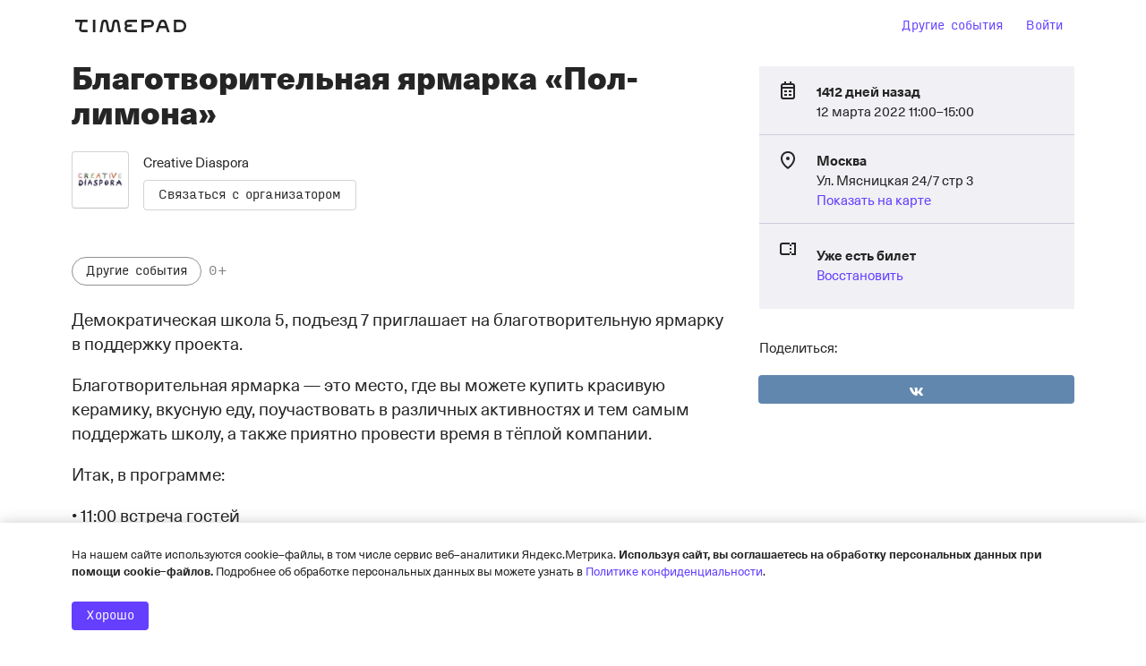

--- FILE ---
content_type: text/html; charset=utf-8
request_url: https://www.google.com/recaptcha/api2/anchor?ar=1&k=6LeM-FMiAAAAAKk4l9Zs5zINdGAKaIIMW85LWNRq&co=aHR0cHM6Ly9jcmVhdGl2ZWRpYXNwb3JhLnRpbWVwYWQucnU6NDQz&hl=ru&v=PoyoqOPhxBO7pBk68S4YbpHZ&size=normal&anchor-ms=20000&execute-ms=30000&cb=ogobd1osjfdt
body_size: 49311
content:
<!DOCTYPE HTML><html dir="ltr" lang="ru"><head><meta http-equiv="Content-Type" content="text/html; charset=UTF-8">
<meta http-equiv="X-UA-Compatible" content="IE=edge">
<title>reCAPTCHA</title>
<style type="text/css">
/* cyrillic-ext */
@font-face {
  font-family: 'Roboto';
  font-style: normal;
  font-weight: 400;
  font-stretch: 100%;
  src: url(//fonts.gstatic.com/s/roboto/v48/KFO7CnqEu92Fr1ME7kSn66aGLdTylUAMa3GUBHMdazTgWw.woff2) format('woff2');
  unicode-range: U+0460-052F, U+1C80-1C8A, U+20B4, U+2DE0-2DFF, U+A640-A69F, U+FE2E-FE2F;
}
/* cyrillic */
@font-face {
  font-family: 'Roboto';
  font-style: normal;
  font-weight: 400;
  font-stretch: 100%;
  src: url(//fonts.gstatic.com/s/roboto/v48/KFO7CnqEu92Fr1ME7kSn66aGLdTylUAMa3iUBHMdazTgWw.woff2) format('woff2');
  unicode-range: U+0301, U+0400-045F, U+0490-0491, U+04B0-04B1, U+2116;
}
/* greek-ext */
@font-face {
  font-family: 'Roboto';
  font-style: normal;
  font-weight: 400;
  font-stretch: 100%;
  src: url(//fonts.gstatic.com/s/roboto/v48/KFO7CnqEu92Fr1ME7kSn66aGLdTylUAMa3CUBHMdazTgWw.woff2) format('woff2');
  unicode-range: U+1F00-1FFF;
}
/* greek */
@font-face {
  font-family: 'Roboto';
  font-style: normal;
  font-weight: 400;
  font-stretch: 100%;
  src: url(//fonts.gstatic.com/s/roboto/v48/KFO7CnqEu92Fr1ME7kSn66aGLdTylUAMa3-UBHMdazTgWw.woff2) format('woff2');
  unicode-range: U+0370-0377, U+037A-037F, U+0384-038A, U+038C, U+038E-03A1, U+03A3-03FF;
}
/* math */
@font-face {
  font-family: 'Roboto';
  font-style: normal;
  font-weight: 400;
  font-stretch: 100%;
  src: url(//fonts.gstatic.com/s/roboto/v48/KFO7CnqEu92Fr1ME7kSn66aGLdTylUAMawCUBHMdazTgWw.woff2) format('woff2');
  unicode-range: U+0302-0303, U+0305, U+0307-0308, U+0310, U+0312, U+0315, U+031A, U+0326-0327, U+032C, U+032F-0330, U+0332-0333, U+0338, U+033A, U+0346, U+034D, U+0391-03A1, U+03A3-03A9, U+03B1-03C9, U+03D1, U+03D5-03D6, U+03F0-03F1, U+03F4-03F5, U+2016-2017, U+2034-2038, U+203C, U+2040, U+2043, U+2047, U+2050, U+2057, U+205F, U+2070-2071, U+2074-208E, U+2090-209C, U+20D0-20DC, U+20E1, U+20E5-20EF, U+2100-2112, U+2114-2115, U+2117-2121, U+2123-214F, U+2190, U+2192, U+2194-21AE, U+21B0-21E5, U+21F1-21F2, U+21F4-2211, U+2213-2214, U+2216-22FF, U+2308-230B, U+2310, U+2319, U+231C-2321, U+2336-237A, U+237C, U+2395, U+239B-23B7, U+23D0, U+23DC-23E1, U+2474-2475, U+25AF, U+25B3, U+25B7, U+25BD, U+25C1, U+25CA, U+25CC, U+25FB, U+266D-266F, U+27C0-27FF, U+2900-2AFF, U+2B0E-2B11, U+2B30-2B4C, U+2BFE, U+3030, U+FF5B, U+FF5D, U+1D400-1D7FF, U+1EE00-1EEFF;
}
/* symbols */
@font-face {
  font-family: 'Roboto';
  font-style: normal;
  font-weight: 400;
  font-stretch: 100%;
  src: url(//fonts.gstatic.com/s/roboto/v48/KFO7CnqEu92Fr1ME7kSn66aGLdTylUAMaxKUBHMdazTgWw.woff2) format('woff2');
  unicode-range: U+0001-000C, U+000E-001F, U+007F-009F, U+20DD-20E0, U+20E2-20E4, U+2150-218F, U+2190, U+2192, U+2194-2199, U+21AF, U+21E6-21F0, U+21F3, U+2218-2219, U+2299, U+22C4-22C6, U+2300-243F, U+2440-244A, U+2460-24FF, U+25A0-27BF, U+2800-28FF, U+2921-2922, U+2981, U+29BF, U+29EB, U+2B00-2BFF, U+4DC0-4DFF, U+FFF9-FFFB, U+10140-1018E, U+10190-1019C, U+101A0, U+101D0-101FD, U+102E0-102FB, U+10E60-10E7E, U+1D2C0-1D2D3, U+1D2E0-1D37F, U+1F000-1F0FF, U+1F100-1F1AD, U+1F1E6-1F1FF, U+1F30D-1F30F, U+1F315, U+1F31C, U+1F31E, U+1F320-1F32C, U+1F336, U+1F378, U+1F37D, U+1F382, U+1F393-1F39F, U+1F3A7-1F3A8, U+1F3AC-1F3AF, U+1F3C2, U+1F3C4-1F3C6, U+1F3CA-1F3CE, U+1F3D4-1F3E0, U+1F3ED, U+1F3F1-1F3F3, U+1F3F5-1F3F7, U+1F408, U+1F415, U+1F41F, U+1F426, U+1F43F, U+1F441-1F442, U+1F444, U+1F446-1F449, U+1F44C-1F44E, U+1F453, U+1F46A, U+1F47D, U+1F4A3, U+1F4B0, U+1F4B3, U+1F4B9, U+1F4BB, U+1F4BF, U+1F4C8-1F4CB, U+1F4D6, U+1F4DA, U+1F4DF, U+1F4E3-1F4E6, U+1F4EA-1F4ED, U+1F4F7, U+1F4F9-1F4FB, U+1F4FD-1F4FE, U+1F503, U+1F507-1F50B, U+1F50D, U+1F512-1F513, U+1F53E-1F54A, U+1F54F-1F5FA, U+1F610, U+1F650-1F67F, U+1F687, U+1F68D, U+1F691, U+1F694, U+1F698, U+1F6AD, U+1F6B2, U+1F6B9-1F6BA, U+1F6BC, U+1F6C6-1F6CF, U+1F6D3-1F6D7, U+1F6E0-1F6EA, U+1F6F0-1F6F3, U+1F6F7-1F6FC, U+1F700-1F7FF, U+1F800-1F80B, U+1F810-1F847, U+1F850-1F859, U+1F860-1F887, U+1F890-1F8AD, U+1F8B0-1F8BB, U+1F8C0-1F8C1, U+1F900-1F90B, U+1F93B, U+1F946, U+1F984, U+1F996, U+1F9E9, U+1FA00-1FA6F, U+1FA70-1FA7C, U+1FA80-1FA89, U+1FA8F-1FAC6, U+1FACE-1FADC, U+1FADF-1FAE9, U+1FAF0-1FAF8, U+1FB00-1FBFF;
}
/* vietnamese */
@font-face {
  font-family: 'Roboto';
  font-style: normal;
  font-weight: 400;
  font-stretch: 100%;
  src: url(//fonts.gstatic.com/s/roboto/v48/KFO7CnqEu92Fr1ME7kSn66aGLdTylUAMa3OUBHMdazTgWw.woff2) format('woff2');
  unicode-range: U+0102-0103, U+0110-0111, U+0128-0129, U+0168-0169, U+01A0-01A1, U+01AF-01B0, U+0300-0301, U+0303-0304, U+0308-0309, U+0323, U+0329, U+1EA0-1EF9, U+20AB;
}
/* latin-ext */
@font-face {
  font-family: 'Roboto';
  font-style: normal;
  font-weight: 400;
  font-stretch: 100%;
  src: url(//fonts.gstatic.com/s/roboto/v48/KFO7CnqEu92Fr1ME7kSn66aGLdTylUAMa3KUBHMdazTgWw.woff2) format('woff2');
  unicode-range: U+0100-02BA, U+02BD-02C5, U+02C7-02CC, U+02CE-02D7, U+02DD-02FF, U+0304, U+0308, U+0329, U+1D00-1DBF, U+1E00-1E9F, U+1EF2-1EFF, U+2020, U+20A0-20AB, U+20AD-20C0, U+2113, U+2C60-2C7F, U+A720-A7FF;
}
/* latin */
@font-face {
  font-family: 'Roboto';
  font-style: normal;
  font-weight: 400;
  font-stretch: 100%;
  src: url(//fonts.gstatic.com/s/roboto/v48/KFO7CnqEu92Fr1ME7kSn66aGLdTylUAMa3yUBHMdazQ.woff2) format('woff2');
  unicode-range: U+0000-00FF, U+0131, U+0152-0153, U+02BB-02BC, U+02C6, U+02DA, U+02DC, U+0304, U+0308, U+0329, U+2000-206F, U+20AC, U+2122, U+2191, U+2193, U+2212, U+2215, U+FEFF, U+FFFD;
}
/* cyrillic-ext */
@font-face {
  font-family: 'Roboto';
  font-style: normal;
  font-weight: 500;
  font-stretch: 100%;
  src: url(//fonts.gstatic.com/s/roboto/v48/KFO7CnqEu92Fr1ME7kSn66aGLdTylUAMa3GUBHMdazTgWw.woff2) format('woff2');
  unicode-range: U+0460-052F, U+1C80-1C8A, U+20B4, U+2DE0-2DFF, U+A640-A69F, U+FE2E-FE2F;
}
/* cyrillic */
@font-face {
  font-family: 'Roboto';
  font-style: normal;
  font-weight: 500;
  font-stretch: 100%;
  src: url(//fonts.gstatic.com/s/roboto/v48/KFO7CnqEu92Fr1ME7kSn66aGLdTylUAMa3iUBHMdazTgWw.woff2) format('woff2');
  unicode-range: U+0301, U+0400-045F, U+0490-0491, U+04B0-04B1, U+2116;
}
/* greek-ext */
@font-face {
  font-family: 'Roboto';
  font-style: normal;
  font-weight: 500;
  font-stretch: 100%;
  src: url(//fonts.gstatic.com/s/roboto/v48/KFO7CnqEu92Fr1ME7kSn66aGLdTylUAMa3CUBHMdazTgWw.woff2) format('woff2');
  unicode-range: U+1F00-1FFF;
}
/* greek */
@font-face {
  font-family: 'Roboto';
  font-style: normal;
  font-weight: 500;
  font-stretch: 100%;
  src: url(//fonts.gstatic.com/s/roboto/v48/KFO7CnqEu92Fr1ME7kSn66aGLdTylUAMa3-UBHMdazTgWw.woff2) format('woff2');
  unicode-range: U+0370-0377, U+037A-037F, U+0384-038A, U+038C, U+038E-03A1, U+03A3-03FF;
}
/* math */
@font-face {
  font-family: 'Roboto';
  font-style: normal;
  font-weight: 500;
  font-stretch: 100%;
  src: url(//fonts.gstatic.com/s/roboto/v48/KFO7CnqEu92Fr1ME7kSn66aGLdTylUAMawCUBHMdazTgWw.woff2) format('woff2');
  unicode-range: U+0302-0303, U+0305, U+0307-0308, U+0310, U+0312, U+0315, U+031A, U+0326-0327, U+032C, U+032F-0330, U+0332-0333, U+0338, U+033A, U+0346, U+034D, U+0391-03A1, U+03A3-03A9, U+03B1-03C9, U+03D1, U+03D5-03D6, U+03F0-03F1, U+03F4-03F5, U+2016-2017, U+2034-2038, U+203C, U+2040, U+2043, U+2047, U+2050, U+2057, U+205F, U+2070-2071, U+2074-208E, U+2090-209C, U+20D0-20DC, U+20E1, U+20E5-20EF, U+2100-2112, U+2114-2115, U+2117-2121, U+2123-214F, U+2190, U+2192, U+2194-21AE, U+21B0-21E5, U+21F1-21F2, U+21F4-2211, U+2213-2214, U+2216-22FF, U+2308-230B, U+2310, U+2319, U+231C-2321, U+2336-237A, U+237C, U+2395, U+239B-23B7, U+23D0, U+23DC-23E1, U+2474-2475, U+25AF, U+25B3, U+25B7, U+25BD, U+25C1, U+25CA, U+25CC, U+25FB, U+266D-266F, U+27C0-27FF, U+2900-2AFF, U+2B0E-2B11, U+2B30-2B4C, U+2BFE, U+3030, U+FF5B, U+FF5D, U+1D400-1D7FF, U+1EE00-1EEFF;
}
/* symbols */
@font-face {
  font-family: 'Roboto';
  font-style: normal;
  font-weight: 500;
  font-stretch: 100%;
  src: url(//fonts.gstatic.com/s/roboto/v48/KFO7CnqEu92Fr1ME7kSn66aGLdTylUAMaxKUBHMdazTgWw.woff2) format('woff2');
  unicode-range: U+0001-000C, U+000E-001F, U+007F-009F, U+20DD-20E0, U+20E2-20E4, U+2150-218F, U+2190, U+2192, U+2194-2199, U+21AF, U+21E6-21F0, U+21F3, U+2218-2219, U+2299, U+22C4-22C6, U+2300-243F, U+2440-244A, U+2460-24FF, U+25A0-27BF, U+2800-28FF, U+2921-2922, U+2981, U+29BF, U+29EB, U+2B00-2BFF, U+4DC0-4DFF, U+FFF9-FFFB, U+10140-1018E, U+10190-1019C, U+101A0, U+101D0-101FD, U+102E0-102FB, U+10E60-10E7E, U+1D2C0-1D2D3, U+1D2E0-1D37F, U+1F000-1F0FF, U+1F100-1F1AD, U+1F1E6-1F1FF, U+1F30D-1F30F, U+1F315, U+1F31C, U+1F31E, U+1F320-1F32C, U+1F336, U+1F378, U+1F37D, U+1F382, U+1F393-1F39F, U+1F3A7-1F3A8, U+1F3AC-1F3AF, U+1F3C2, U+1F3C4-1F3C6, U+1F3CA-1F3CE, U+1F3D4-1F3E0, U+1F3ED, U+1F3F1-1F3F3, U+1F3F5-1F3F7, U+1F408, U+1F415, U+1F41F, U+1F426, U+1F43F, U+1F441-1F442, U+1F444, U+1F446-1F449, U+1F44C-1F44E, U+1F453, U+1F46A, U+1F47D, U+1F4A3, U+1F4B0, U+1F4B3, U+1F4B9, U+1F4BB, U+1F4BF, U+1F4C8-1F4CB, U+1F4D6, U+1F4DA, U+1F4DF, U+1F4E3-1F4E6, U+1F4EA-1F4ED, U+1F4F7, U+1F4F9-1F4FB, U+1F4FD-1F4FE, U+1F503, U+1F507-1F50B, U+1F50D, U+1F512-1F513, U+1F53E-1F54A, U+1F54F-1F5FA, U+1F610, U+1F650-1F67F, U+1F687, U+1F68D, U+1F691, U+1F694, U+1F698, U+1F6AD, U+1F6B2, U+1F6B9-1F6BA, U+1F6BC, U+1F6C6-1F6CF, U+1F6D3-1F6D7, U+1F6E0-1F6EA, U+1F6F0-1F6F3, U+1F6F7-1F6FC, U+1F700-1F7FF, U+1F800-1F80B, U+1F810-1F847, U+1F850-1F859, U+1F860-1F887, U+1F890-1F8AD, U+1F8B0-1F8BB, U+1F8C0-1F8C1, U+1F900-1F90B, U+1F93B, U+1F946, U+1F984, U+1F996, U+1F9E9, U+1FA00-1FA6F, U+1FA70-1FA7C, U+1FA80-1FA89, U+1FA8F-1FAC6, U+1FACE-1FADC, U+1FADF-1FAE9, U+1FAF0-1FAF8, U+1FB00-1FBFF;
}
/* vietnamese */
@font-face {
  font-family: 'Roboto';
  font-style: normal;
  font-weight: 500;
  font-stretch: 100%;
  src: url(//fonts.gstatic.com/s/roboto/v48/KFO7CnqEu92Fr1ME7kSn66aGLdTylUAMa3OUBHMdazTgWw.woff2) format('woff2');
  unicode-range: U+0102-0103, U+0110-0111, U+0128-0129, U+0168-0169, U+01A0-01A1, U+01AF-01B0, U+0300-0301, U+0303-0304, U+0308-0309, U+0323, U+0329, U+1EA0-1EF9, U+20AB;
}
/* latin-ext */
@font-face {
  font-family: 'Roboto';
  font-style: normal;
  font-weight: 500;
  font-stretch: 100%;
  src: url(//fonts.gstatic.com/s/roboto/v48/KFO7CnqEu92Fr1ME7kSn66aGLdTylUAMa3KUBHMdazTgWw.woff2) format('woff2');
  unicode-range: U+0100-02BA, U+02BD-02C5, U+02C7-02CC, U+02CE-02D7, U+02DD-02FF, U+0304, U+0308, U+0329, U+1D00-1DBF, U+1E00-1E9F, U+1EF2-1EFF, U+2020, U+20A0-20AB, U+20AD-20C0, U+2113, U+2C60-2C7F, U+A720-A7FF;
}
/* latin */
@font-face {
  font-family: 'Roboto';
  font-style: normal;
  font-weight: 500;
  font-stretch: 100%;
  src: url(//fonts.gstatic.com/s/roboto/v48/KFO7CnqEu92Fr1ME7kSn66aGLdTylUAMa3yUBHMdazQ.woff2) format('woff2');
  unicode-range: U+0000-00FF, U+0131, U+0152-0153, U+02BB-02BC, U+02C6, U+02DA, U+02DC, U+0304, U+0308, U+0329, U+2000-206F, U+20AC, U+2122, U+2191, U+2193, U+2212, U+2215, U+FEFF, U+FFFD;
}
/* cyrillic-ext */
@font-face {
  font-family: 'Roboto';
  font-style: normal;
  font-weight: 900;
  font-stretch: 100%;
  src: url(//fonts.gstatic.com/s/roboto/v48/KFO7CnqEu92Fr1ME7kSn66aGLdTylUAMa3GUBHMdazTgWw.woff2) format('woff2');
  unicode-range: U+0460-052F, U+1C80-1C8A, U+20B4, U+2DE0-2DFF, U+A640-A69F, U+FE2E-FE2F;
}
/* cyrillic */
@font-face {
  font-family: 'Roboto';
  font-style: normal;
  font-weight: 900;
  font-stretch: 100%;
  src: url(//fonts.gstatic.com/s/roboto/v48/KFO7CnqEu92Fr1ME7kSn66aGLdTylUAMa3iUBHMdazTgWw.woff2) format('woff2');
  unicode-range: U+0301, U+0400-045F, U+0490-0491, U+04B0-04B1, U+2116;
}
/* greek-ext */
@font-face {
  font-family: 'Roboto';
  font-style: normal;
  font-weight: 900;
  font-stretch: 100%;
  src: url(//fonts.gstatic.com/s/roboto/v48/KFO7CnqEu92Fr1ME7kSn66aGLdTylUAMa3CUBHMdazTgWw.woff2) format('woff2');
  unicode-range: U+1F00-1FFF;
}
/* greek */
@font-face {
  font-family: 'Roboto';
  font-style: normal;
  font-weight: 900;
  font-stretch: 100%;
  src: url(//fonts.gstatic.com/s/roboto/v48/KFO7CnqEu92Fr1ME7kSn66aGLdTylUAMa3-UBHMdazTgWw.woff2) format('woff2');
  unicode-range: U+0370-0377, U+037A-037F, U+0384-038A, U+038C, U+038E-03A1, U+03A3-03FF;
}
/* math */
@font-face {
  font-family: 'Roboto';
  font-style: normal;
  font-weight: 900;
  font-stretch: 100%;
  src: url(//fonts.gstatic.com/s/roboto/v48/KFO7CnqEu92Fr1ME7kSn66aGLdTylUAMawCUBHMdazTgWw.woff2) format('woff2');
  unicode-range: U+0302-0303, U+0305, U+0307-0308, U+0310, U+0312, U+0315, U+031A, U+0326-0327, U+032C, U+032F-0330, U+0332-0333, U+0338, U+033A, U+0346, U+034D, U+0391-03A1, U+03A3-03A9, U+03B1-03C9, U+03D1, U+03D5-03D6, U+03F0-03F1, U+03F4-03F5, U+2016-2017, U+2034-2038, U+203C, U+2040, U+2043, U+2047, U+2050, U+2057, U+205F, U+2070-2071, U+2074-208E, U+2090-209C, U+20D0-20DC, U+20E1, U+20E5-20EF, U+2100-2112, U+2114-2115, U+2117-2121, U+2123-214F, U+2190, U+2192, U+2194-21AE, U+21B0-21E5, U+21F1-21F2, U+21F4-2211, U+2213-2214, U+2216-22FF, U+2308-230B, U+2310, U+2319, U+231C-2321, U+2336-237A, U+237C, U+2395, U+239B-23B7, U+23D0, U+23DC-23E1, U+2474-2475, U+25AF, U+25B3, U+25B7, U+25BD, U+25C1, U+25CA, U+25CC, U+25FB, U+266D-266F, U+27C0-27FF, U+2900-2AFF, U+2B0E-2B11, U+2B30-2B4C, U+2BFE, U+3030, U+FF5B, U+FF5D, U+1D400-1D7FF, U+1EE00-1EEFF;
}
/* symbols */
@font-face {
  font-family: 'Roboto';
  font-style: normal;
  font-weight: 900;
  font-stretch: 100%;
  src: url(//fonts.gstatic.com/s/roboto/v48/KFO7CnqEu92Fr1ME7kSn66aGLdTylUAMaxKUBHMdazTgWw.woff2) format('woff2');
  unicode-range: U+0001-000C, U+000E-001F, U+007F-009F, U+20DD-20E0, U+20E2-20E4, U+2150-218F, U+2190, U+2192, U+2194-2199, U+21AF, U+21E6-21F0, U+21F3, U+2218-2219, U+2299, U+22C4-22C6, U+2300-243F, U+2440-244A, U+2460-24FF, U+25A0-27BF, U+2800-28FF, U+2921-2922, U+2981, U+29BF, U+29EB, U+2B00-2BFF, U+4DC0-4DFF, U+FFF9-FFFB, U+10140-1018E, U+10190-1019C, U+101A0, U+101D0-101FD, U+102E0-102FB, U+10E60-10E7E, U+1D2C0-1D2D3, U+1D2E0-1D37F, U+1F000-1F0FF, U+1F100-1F1AD, U+1F1E6-1F1FF, U+1F30D-1F30F, U+1F315, U+1F31C, U+1F31E, U+1F320-1F32C, U+1F336, U+1F378, U+1F37D, U+1F382, U+1F393-1F39F, U+1F3A7-1F3A8, U+1F3AC-1F3AF, U+1F3C2, U+1F3C4-1F3C6, U+1F3CA-1F3CE, U+1F3D4-1F3E0, U+1F3ED, U+1F3F1-1F3F3, U+1F3F5-1F3F7, U+1F408, U+1F415, U+1F41F, U+1F426, U+1F43F, U+1F441-1F442, U+1F444, U+1F446-1F449, U+1F44C-1F44E, U+1F453, U+1F46A, U+1F47D, U+1F4A3, U+1F4B0, U+1F4B3, U+1F4B9, U+1F4BB, U+1F4BF, U+1F4C8-1F4CB, U+1F4D6, U+1F4DA, U+1F4DF, U+1F4E3-1F4E6, U+1F4EA-1F4ED, U+1F4F7, U+1F4F9-1F4FB, U+1F4FD-1F4FE, U+1F503, U+1F507-1F50B, U+1F50D, U+1F512-1F513, U+1F53E-1F54A, U+1F54F-1F5FA, U+1F610, U+1F650-1F67F, U+1F687, U+1F68D, U+1F691, U+1F694, U+1F698, U+1F6AD, U+1F6B2, U+1F6B9-1F6BA, U+1F6BC, U+1F6C6-1F6CF, U+1F6D3-1F6D7, U+1F6E0-1F6EA, U+1F6F0-1F6F3, U+1F6F7-1F6FC, U+1F700-1F7FF, U+1F800-1F80B, U+1F810-1F847, U+1F850-1F859, U+1F860-1F887, U+1F890-1F8AD, U+1F8B0-1F8BB, U+1F8C0-1F8C1, U+1F900-1F90B, U+1F93B, U+1F946, U+1F984, U+1F996, U+1F9E9, U+1FA00-1FA6F, U+1FA70-1FA7C, U+1FA80-1FA89, U+1FA8F-1FAC6, U+1FACE-1FADC, U+1FADF-1FAE9, U+1FAF0-1FAF8, U+1FB00-1FBFF;
}
/* vietnamese */
@font-face {
  font-family: 'Roboto';
  font-style: normal;
  font-weight: 900;
  font-stretch: 100%;
  src: url(//fonts.gstatic.com/s/roboto/v48/KFO7CnqEu92Fr1ME7kSn66aGLdTylUAMa3OUBHMdazTgWw.woff2) format('woff2');
  unicode-range: U+0102-0103, U+0110-0111, U+0128-0129, U+0168-0169, U+01A0-01A1, U+01AF-01B0, U+0300-0301, U+0303-0304, U+0308-0309, U+0323, U+0329, U+1EA0-1EF9, U+20AB;
}
/* latin-ext */
@font-face {
  font-family: 'Roboto';
  font-style: normal;
  font-weight: 900;
  font-stretch: 100%;
  src: url(//fonts.gstatic.com/s/roboto/v48/KFO7CnqEu92Fr1ME7kSn66aGLdTylUAMa3KUBHMdazTgWw.woff2) format('woff2');
  unicode-range: U+0100-02BA, U+02BD-02C5, U+02C7-02CC, U+02CE-02D7, U+02DD-02FF, U+0304, U+0308, U+0329, U+1D00-1DBF, U+1E00-1E9F, U+1EF2-1EFF, U+2020, U+20A0-20AB, U+20AD-20C0, U+2113, U+2C60-2C7F, U+A720-A7FF;
}
/* latin */
@font-face {
  font-family: 'Roboto';
  font-style: normal;
  font-weight: 900;
  font-stretch: 100%;
  src: url(//fonts.gstatic.com/s/roboto/v48/KFO7CnqEu92Fr1ME7kSn66aGLdTylUAMa3yUBHMdazQ.woff2) format('woff2');
  unicode-range: U+0000-00FF, U+0131, U+0152-0153, U+02BB-02BC, U+02C6, U+02DA, U+02DC, U+0304, U+0308, U+0329, U+2000-206F, U+20AC, U+2122, U+2191, U+2193, U+2212, U+2215, U+FEFF, U+FFFD;
}

</style>
<link rel="stylesheet" type="text/css" href="https://www.gstatic.com/recaptcha/releases/PoyoqOPhxBO7pBk68S4YbpHZ/styles__ltr.css">
<script nonce="b4Yjy3xTqxtewwvWEX2J7g" type="text/javascript">window['__recaptcha_api'] = 'https://www.google.com/recaptcha/api2/';</script>
<script type="text/javascript" src="https://www.gstatic.com/recaptcha/releases/PoyoqOPhxBO7pBk68S4YbpHZ/recaptcha__ru.js" nonce="b4Yjy3xTqxtewwvWEX2J7g">
      
    </script></head>
<body><div id="rc-anchor-alert" class="rc-anchor-alert"></div>
<input type="hidden" id="recaptcha-token" value="[base64]">
<script type="text/javascript" nonce="b4Yjy3xTqxtewwvWEX2J7g">
      recaptcha.anchor.Main.init("[\x22ainput\x22,[\x22bgdata\x22,\x22\x22,\[base64]/[base64]/MjU1Ong/[base64]/[base64]/[base64]/[base64]/[base64]/[base64]/[base64]/[base64]/[base64]/[base64]/[base64]/[base64]/[base64]/[base64]/[base64]\\u003d\x22,\[base64]\x22,\x22XsKew4oaw6fChcO0S8Ouwpd+OsKFKMKpeWBgw7HDrzzDtMK/wpbCp03Dvl/DmjALaActewAUR8KuwrZKwoFGIx8lw6TCrQZ7w63CiVp5wpAPLUjClUYDw63Cl8Kqw5VCD3fCsk/Ds8KNKsKDwrDDjEQvIMK2wp3DvMK1I0klwo3CoMOcZ8OVwo7DnB7DkF0wfMK4wrXDncOVYMKWwqRvw4UcAWXCtsKkAAx8KiLCp0TDnsKww4TCmcOtw57CmcOwZMKqwrvDphTDsx7Dm2IWwqrDscKtYMKrEcKeFVMdwrMEwoA6eATDqAl4w7rCmjfCl2RmwobDjS/DnUZUw4XDiGUOw4gBw67DrDDCoiQ/w7nCsnpjIWBtcWzDmCErKsOOTFXClMOKW8OcwrhEDcK9woLCjsOAw6TCuj/CnngdPCIaCHc/w6jDrDtbWAPCkWhUwpHCqMOiw6ZZA8O/wpnDjnwxDsKJDi3CnF3CoV49wqjCisK+PStHw5nDhxHChMONM8Kuw4oJwrUmw7wdX8O0HcK8w5rDlcKSCiB/w7zDnMKHw7QCa8Oqw5jCux3CiMOnw6QMw4LDrsKqwrPCtcKCw53DgMK7w65tw4zDv8OcRHgycMKCwqfDhMOQw4cVNhsJwrt2ekPCoSDDrMOsw4jCo8KTRcK7QjTDmmsjwp81w7RQwonCnSTDpsO1YS7DqX3DisKgwr/DgAjDkkvCkMOcwr9KEyTCqmM/wqZaw791w7FcJMOjDx1aw5vCuMKQw63ClSLCkgjCnV3ClW7CiyBhV8OzKUdCLcKSwr7DgRIrw7PCqi/Dq8KXJsKGFUXDmcKPw6LCpyvDghg+w5zCrwMRQ3JNwr9YI8OJBsK3w4rCjH7CjWHCj8KNWMKzFRpeQhwWw6/DgcKhw7LCrX1qWwTDrAg4AsO3TgF7WzPDl0zDswoSwqYbwpoxaMKJwpJ1w4Unwol+eMO+eXE9Ph/CoVzCpw8tVwMpQxLDgMKew4k7w6jDs8OQw5tOwqnCqsKZAjtmwqzCnRrCtXxWS8OJcsKtwqDCmsKAwo7CsMOjXVnDrMOjb0bDjCFSQGhwwqdXwqAkw6fCiMK0wrXCscKxwrEfTg/Do1kHw6LCksKjeQp4w5lVw7B3w6bCmsKvw5DDrcO+WTRXwrwOwo9caSvCp8K/w6YjwqZ4wr9aQQLDoMKXPjcoMyHCqMKXHcOMwrDDgMOTWsKmw4IfAsK+wqwYwr3CscK4Z1lfwq0ew59mwrEow4/DpsKQYsK4wpByRg7CpGM4w44LfUACwpF9w57DgMOPwrrDqsK0w4pVwrt3OU7Dg8KmwqHDs0fCsMOVPMKpw4/[base64]/[base64]/CjxTDk8K0czM4CcO8SSAWV8OOMTvDjCEEM8Kjw6DCtsK1KF3DqWTDsMOAw57CjcK2IsKNw4nCuSLCisKlw6U7w4ErDlHDpTIawp9kwptcOUtxwrvCl8KOGcOCdl/Dmkkmwp7Do8Oaw5rDh0Nfw4rDtsKNQMK1fRRANUPDr38EfMKvwrvDmlE4MlpURw3CiWjDmgYow7EzbHnCvCXCuHdfOsK/[base64]/DtTfDhRYBKMO3w7wOw6Acw6gaXcOBeB7Do8KYw7g8UcKtScKsJ2nDpMKyFzMcw6Ahw6XCsMK4SAzCuMOte8OHTcKLScOtXMKXJsOhwrjCszN1wr5QWsOSGcKRw697w5N6QcORb8KIQMOcH8Krw5ohDkvCuHfDoMOLwp/DhsOTJ8K5w7HDo8Klw65ZAsKfFMONw4YMwpksw652wqZawo3DhMOKw7PDuG1HbcKHDsKww4VhwqzCqMKSw4MzYg9nw5TDuHZ7KxTCok4gKMKqw44TwrHCqzhbwqDDuCvDucOewrbDo8OQw4/CkMOkwoRWZMKJOy3ChsOPGMOzWcKRwrodw6zDnS0QwqjCky8tw6zDhGgiYCXDvnLCh8KgwonDgMOzw55gEhZew7TCksKLZcKbw6hfwrnCvsOmw5zDs8KpPsOnw6HCjRo8w7cEUi8Uw74gccKEXTR5w7ovwq/CkmM+w7bCqcK3GCMKCR/DvgfCvMO/w7fDiMKBwpZFP0hkw4rDnAvChcKgdU5QwqPDh8KRw5MfHVo3wrvDiFnCm8ONwoguWMOpGMKOwqTCs2/Ds8OewqUAwpYlMsOdw4gOVcOJw5rCqcKew5fCul7Dg8KbwoVTwo8UwoBzWsOBw7tcwojCvCFWAx3DvsO/[base64]/CqMKlDcKcBxfDhHTCpcOhw60OJjLDkwfCrMO6w6fDnlIBYcODw58yw5ErwopTejFlGTgmw6/DtDEKLMKXwoBdwpwiwpzCtsKdw4vChCIqwo4hwpsnc25YwqMYwrhGwqzDjj0Ww6HCpsOGwqB/McOlG8OrwoA6wr/[base64]/[base64]/ClwvCnQEWYiUGw5F3w6jDnMKGwq0sTMOuB0l+NcO5GMKodsO6wopkwrVMR8OaGHJhwofCt8Kdwp/[base64]/Cm8Khw6MQw4rCucK0w73Ck8KZMVszwrbDgEF0e1rDvMK4NcODYcKfwqlLG8KxYMKjw7opKG18Ai9/woLDolPCkFYgNcOTRm/Do8KIBVLCjMKGLsOIw6N+AgXCpi5xahLDk2BMwqUswp7CpUpWw48WCsK6XncIN8OXwpQqwrxKdktgGsOJw70easKZQMKHXsOmRj7DoMK8w6x6w6rDm8KFw6/DtMOuVSHDgsKxJ8O/[base64]/CpR/DlCPDnAbDu3U4wrNXwoIbw53Dig7DkTfDs8OUcm7Cql/DpMKyPcKoJgRYO0XDi3sewpXCsMKmw4bClMOlwrbDjRHCjCjDolrDkjXDpsK4XsKBwpQjw618czkowozDjDAcw64sAAF6w7FhHcOXJAvCp3Jzwq0xVMKJKMKtwpgUw6HDucOWScO0N8OWMno1w5TDi8KDQ2h/XcKcwqclwqXDryXDjn/DvsODwoEyYBUjZGgQwqJSwoEWw4JBw5RqH1kXB1LCjyg9wqRHw5Rrw5DCicKEw6zDoy7DuMKnNCXCmz3Dn8KcwqxewqUqWwTCmMKzNwJbax9QNh/[base64]/Vlxuw5gLGsO4SMKnOAodOFZIw4DDnsKNU3TDhDgAbwDConszf8KxG8K7w79rRWlFw48ew7HCvh7CrMK0wohiM1fDgsOeD2jCkw0Ow6NaKgRpDhh/wq/DoMObw73DmsKPw6TDjELDhF1ERsOlwpxpQ8KOMEbDokB9wp/CvcKxwq7DtMO1w5/DqQHCvgfDlcOmwpUqwqLCn8O9QWRNMsKTw6/Dk1rDuxPCuDLDrMK+EhJgPhldXU1Zw545w6ZOwoHCp8KbwpN0w5TDnmrCs1XDiyU4PcK8TyZ9BcOUHMKSwo3DosK4KUhfw5rDnsKUwpJ1w4TDqsK/f0vDvsKcTTbDg3sdwoYKW8OzVkhBw5h6wpkCwqvDljDCiwB3w6zDuMKrw5dIR8KZwqXDmMKaw6bDuGLDsD9tF0jCvcK9V10twrxawo5vw47DphUCZsKWSnIAaVvDu8KYwrDDtXN/[base64]/DnwJ0L8OeKgFawrfCimzClcOpJsO+B8KqIsOhw7DDjcKtwqN/KzMrw5bDvcOuw6jCj8Kuw6kgQcKPVsOYwq9BwoLDnmbCpMKcw4XCi1XDrlVaLSLDn8Kpw7s1w6bDg0DCjMO1XcKFEcOlw67DgcOFwoQkwofCvTrDqMKYw7/ClDDCssOnLMORGcOtbDPCrcKOcMKqP2JMwqZPw7rDnwzDssOYw619wqcIQmpCw6HDucOvw5zDkMO5woTDqMKuw4QAwqt1FcKlSMOuw5PCvMK+w7rDjcK5wqQNw6TDoCpQZUx2dcOAw4Iaw7/CmFnDvjXDhcOdwqHDqA7CvMOiwptQw4zDo27DqWIGw75RQcO/[base64]/[base64]/N8OVw6HCv1jCvy0LwoAfFcKgw4fChMOYBisMaMKGw6DDvH0DAsO1w6XCugDDh8Oqw4sjZXVawp7CjXDCqMOWw6kmwojDnsKFwpfDjmZ9fnHDg8KWKcKFwrjDtsKgwqIUw4vCqsKsKmvDn8K1YzvCmcKURwrCoR/Dn8OXfjjCgTLDg8KPw7MhMcO1WcK6L8KtIAHDvcOPbMOzEsOqA8KbwonDlMK/eit2w4nCu8ObFVTChsOiHcKCDcKqwqp6wqlKXcKrw4vDj8OAYcORHQHCkmHCk8OowpMiwpxaw7Fbw7fCsRrDn0rChSTDszDCn8O2e8OYwo/CksOEwpvDq8Okw7bDrWwlFsOmYSzDhgAsw4HCn2NVwqRtPVjCig7CnHLCrMOIe8OAKMKaUcOlZTZ2LF0VwrxbOsK9wr7DuWUiw65fw4fDvMKMOcKDw5REwqzDuEzChmEVLxzCklDCjRxiw5Vow7gLemnChsKhw4/ChsKWwpQUw6rDtMKNw71Kwq9ffsOcNMKhJ8KnUcKtw7jCrsOywojDrMKTeB0OKhojwo/[base64]/Dr0DCoSgWw4l3wqTCocO2OEIPw5psIcKTwo7CjcKww5nCp8Ozw5HDmcORLsOywo82wrDCsmjDncOcMMO8DsK4ci7DpBZHw4EVKcOEwr/DuGNlwokgSsKFCTrDmcOlw4NMwqnCoTQEw6TCsnxxw5jDoRAgwqsbw6VMCG7CoMOiBcKrw6wEwrfCqcKAw6bChU3DqcK7a8Kdw4DDucKFRMOSwrbCrHXDqMOzEX/DjG4HdsOTw4nCuMK8D00mw5dmwo1xE2I4H8O8wqHDk8OcwoLCsgnDksOrwo8RZTDCpsK2OcKbwrrCiQ4pwozCscKvwpslDMOEwq5rUMKQIijCp8OoEB/Dp1HCiALDrifDlMOtw6A1wpLDgVpAABxtwq3DslDCpE1gO1JDP8OuecO1XHDDrsKcOlM2IDTDjn7Ci8OAw4oHwq3Dn8KRwqoaw5Mbw4/[base64]/DtkswP3Zdb8OLIUEjflDClE/CsBHCosKLw7XDr8KgQ8KZaCjDt8KlbmBuMMKhwpJPIBPDkUBiVsOhw7/CiMK7OMOewq7CiiTCpcOcw6YNwrrDoCvDksOSw7xMwqwHwrjDpcKsEcKsw459wo/DvFvDoDpIw47DnB/ClHXDp8KbLMOvccOVJH1nwodiwrIxwpjDnAhaTSJ3wrRnCMKyPEYuw7zCpiQoGS3CmsOCRsOZwrRHw77CqcOrVcOtwpPDuMKUQVLDqcKuQsK3w4nDmlJSwooRw5HDssKRQ1UWwrbDjjQWw4HDn3DDnlE/[base64]/CsMODfcO7w7Q6w5Vcw61Sw68vEcORXyE9wrVAw43CqcOdUXYpwp/[base64]/Cjj3DjMKmeBXDjTNtJiLDvMKZHholNljDmsONUEp+QcOHw6hqOcOpw7XCqDzDklFyw5U4PUtKwpkZHVPDh2LCpg7DgsOMw6bCshY2A3bCv3k5w6LCmMKGW0x/Nm3DkjondcKawpTCqADCgB7CjsOhwpLDtD/Cs1PCh8K1wqXDt8K5YcOhwodNM3UsdkPCq2LCkUZaw5PDpMOAQUY2T8ODwovClB7CgRRdw6/DgDZGYcODXVbChHPCl8KtNMKcDy3DmsO9VcKzO8KBw7TDuiI7KQjDq38VwoF8w4PDh8K8R8KbNcKwN8Ocw5DDtMOZwphew4IWw73DilTClT41aUxpw6pBw5jCiTFiVG4SCCNowokddGdLUsKEwpbCiz7DjSYlKsK/[base64]/CpsKGecOPw6bCj8KVB8OKwpkkw6M9ShkeUcO/F8KxwpdbwoA/wrpsSjZUAFrCmS3Dq8KRw5cpw4dWwqjDnlNnJnvCp1QCBcOoMgFza8KpO8KRw7nCmsO3wqXDrV0wFMOVwqXDh8OWTQLCjwMKwrDDmcOXEsKoI0ITw4HDp2USUCgdw5QVw4YzNMKEUMKcPhzCj8KZJUDClsOfBE/Ds8OyOBxSIBsEVsKmwroiTG50wo0jOjrCkX4XAB9Aa1MZVQLDicOpw7rCgsOvKsKiHGnDqGbDpcKlbMOiw7bDuBVfCxIiwp7DncOsDzbDuMKTwpYTccOgw5I3wrPCgw3CpsOZYj9tNBEkQ8KRXXQUw6PCvCbDrEXDnGbCssKQwp/DhmlQdjERw7DDpmRZwrxTw7kWMMKhTV/DncK7WcOXwqtxbsO+w6/CocKoQw/CtcKGwplhw4XCo8O5VwUrDMKdwq7DpMK9wpQjKU04KTRswprCqcKWwqDDmsKzcMO8DcOmwoHDncOncERCw7ZPw79gFXNOw7jDoh7CkRtqWcO/w5hUEm8wwqXCnMOORUTDuzVXT3lME8KBZsKFw7jDuMO1w7dDLMOmwqzCkcOPwpocdEwBWcOow7tnXsOxHDfCpGDDoXEPKsOLw67DrA0BZXxbwr/DhkhTwrjDoklucUU7ccOTfwhgwq/[base64]/CsQnDnSNgw6Ygw5bDqMKTw5haCFBzOsKSBcKnKMOawpxbw6LCmMKAw5EcFQYcEsKiGwgNM0g8wobCiGzCtDcXch88w4rCnjhaw5jCvHdOw5fDhSfDsMKVJsK/[base64]/DoMObwrPDvD5dwr/Dt8K7IMOWwqsbwqXDum/[base64]/cMOtwpogwpcUW8O9wrpawqnDhcObJ8K0wolGwrpBPMK8PsOGwq8aD8KJeMONwptUwpsReRd9YGUuWsKkwq3Dt3PCsmAPUnzDpcKHwrXDlMOPwrfDgsKkAwgLw6o1IMOwCXvDgcKzwoViw7PCocKjJMOUwozCplYfwr/CjcOrw406A011w5fDqcOnI156REHDusO3wrrCkD1ENcKxwpHDp8OLwo7CtsKiGxzDt2zDsMOmT8OCwr1pKm4vYQfDrmF+wq3Ci0J+bsOrwpXCicOWci49wqk6wqPDpiTDuksCwp8vbMOtAjR9w6HDul/Csx1uWlzDmU90CMK3b8O7w5jCihAJw7hYV8OGw43DjsK8JcK5w5vDsMKcw5sVw5IYT8KlwoHDucOYGAM5P8O+asOfIsO9wqRFAXlHw4pmw5YtUgcCMyzCqkR8LcK4aX8nZkM5wo54CsKSw57Cs8OrBjxfw7hnKsO6GsO0w7UNYF/ChDAuIsKQdm3CqMOKBsORwqZjCcKSw53DrD4Ww58/[base64]/Dn1wsw5owWRHDi8OnwqdkdnpqwogEw4fDl8KLPsKEGSQCc2HDgcKUSsO9dcOAcHMlFE7DtMKIRMOuw4HDshLDlX9vRHrDthlJYmk7w4DDkz/DkCbDnVvCiMOAw47Dl8O0NMOVD8OYw5VBb3BwfMK3w7TCg8OwSsOhDw97DsO7wqxJw7/Ct2AdwqLDucO/w6cMwrlBwoTCkiDDmGrDgW7ClcKsVcKKXDdOwq/[base64]/f1ETBSUFw4sowofDlzYfccKsahwhw4HCh8OoWsKIPDvChMKIAMKWwpjCtcOCLikDcHMtw4vDvj4zwojCocOxwoXDhMObES/[base64]/DvMKlwobCogHCl8OdwrTCmUfCtRHCsmwWR8ORNG0IHl7DiiJbd2gJwrvCoMKkK3lsVzLCrcOdwopwKgQldVbCmcOkwoXDj8KJw5TCsQjDusOUw77Cm05aw5zDn8OlwoLCq8K/S2PDqsKxwqxWwrgawrTDmMODw59Nw7VcbwFID8OeAWvDghjCgcOeccOIaMKVw4jDlcK/D8Krw7EfHMOOKB/CpgcMwpEXXsK3AcKadRVEw5YSJsOzIn7DtMOWDBjDk8O8FsOdCzfCoUBPATvCsUbCuz5sGMOqY0VDw57DtyHCqMOiwrIsw7ZhwpPDpsOHw5pQQDnDqMODwobDpkHDs8OwUsKvw7fDiUTCvFrDs8Oiw5DDrmMUQsKEKjnDvh3DisOUwofDoCozKlPClkDCr8OFTMOlwr/DugrCqinCqCxjw7jCjcKebFrCi2QyTDnDpsOdC8KJBE7CvjTDiMKwAMK1Q8OBwo/[base64]/[base64]/cMO3HE0iwoTDsMKAwpnDusK3woEmw4zDqsOsOcKWw43ChMOAdiUKw4XDm2zCuTHCjX/[base64]/DtsKHEcKvwo0IbsKRw6IdwpdLUcKYfMODaXHDu3DDtmPDjsKwdsO8w7tBIcKuwrQFb8OedMOKRxfCjcOKJwfDnArDv8ODHiPCpjw3wrMiw5bDn8KOCgzDp8Kgw4Zdw7bCg1HDnDbDhcKOegMxccKDc8KswoPDnMKURsOIUWtLAnhPwp/[base64]/DmMK1JTjCrGMXL8KewpbDjcOFaRLDkF3Cm8O4acOeAGHDj8KfMMOfw4XDpxRRw63ClcOFYMOTfsOJwr/Cngd1RBHDuQ3CsA9fw6sEw4vClMKUAMKpS8K7woBWCnRswonChMKVw6DDusOHw7cmPjR9AcOtB8OLwrxfXxJzw6tbw5XDmcOOw7IKw4PDriNcw4/[base64]/CklDCvcOpwq3Dl1zDo1PDlDnDv8OrOW3Dhy7CikvDmhliwq9UwpV1wpjDtA0XwoDCnXdRwrHDlUjCjA3CtAvDuMK7w4oewrvDtcOSPE/CglLCh0RhIl/[base64]/ChMKUdnsqw4UWw7zDv8KCbsKowo06wpDDvcK+w6YqSwPDicKoKMOZPMOLQGZ1w7pzbFM7wrvDmcK5w7pGRsKkCsOHK8Kyw6PDpnXCiw9Lw5LDqMOQw6DDiCPCpHEwwpYuWmLCuh5RRsONw6ZRw67DmsOAWkxHWsO7BcOzwrTDp8K+w5TCqcO8AgjDpcOlQsKhw6vDth/ChsKuG0sJwpoawpPCusKHw48qUMK6eQvCl8Kgw6zCkQbDmsOESMKSwqhxIUYqNSJna2JZwrnDpsOvdHxTw5XDkxgBwpxUaMKuw6vCgcKcw4DCvUYaIisCbRd7GG9xw5rDp30oC8Kaw7czw5jDnAxWUcOcKsK/fcKbw7LCrMO/ATxRfj/ChGERbsKODm3Cvn0SwqbDtcKGUsKGw5bCsljDvsOsw7RKwqxKFsK8wqXDk8KYw6how4PDrsOAwo7DrQ3CpBTCnkPCpMK/w7TDuRjCocO3wqjDjMK6B0YSw6JJwqNkTcOANFHDpcK+JyDCt8ONAVbCtSDDvMK/JsOsS3ApwrbDqXQww65Yw6EvwrTCrTDDsMOuEMK/[base64]/[base64]/CoAonfUEvwqrDjsO5wprCgkXDsyIeKcKcBA8SwrjDngdWwrDDkg3Ds0xvwovCjhwTGAnDoERpwpvDpk/CvcKCwq4MfsKVwqpECSjDjRbCvlpVEsOvw5MsbcKqDTAtbxUjD0vCqWweEsOOP8OPwrEDCGEgwqMcwq/DpkpKEMKTVMKARGzDtGtxVMOnw7nCosO+LMOlw5xcw5rDjSBMIl41CcOnEF3CocOXw5M/JsOZwp92GX4iw5/DpcOZwo/DscKfIMKOw4AwWcKZwqLDhh3Cl8KODMKtw6Etw7rDuCclaBDClcKwPnNAM8OlAz1GPhHDuz7DrcO5w7/DhhYOHxMwcwrCkcOAXMKMWStxwrtUNsKDw5lzCcO4O8OiwoNkOEdiwq7DssOpaBXDisK+w713w6rDucKZw4TDnxbDvcOyw7dtb8KnWBjDrsOvw7/Dl0dcHcOIw59awpPDmDMow7/DisKCw4vDhsK2w6MYwp/[base64]/[base64]/DmsOqw6wAw7fDlcKXwrcjw68kwpPDqyLDlGnClMKbIsKKJhLDjMK4VkvCvMK5O8OTw4sew719cW0bw6N9JgjCm8Kew5fDhFsDwoIBdMKeE8OhOcKSwrMfFFxfw5bDocKoGcKUw5HCrsOfYWN2T8Kfw7jDscK/w7LCmsK6P13ClMObw5PDvEPDnQvDnAg9exXDgMOSwqw0GMO/w5ZFKMODaMOnw4EdUEfCqRnDiWrDqXnDj8OwWA/DtiJyw5TDomrCrsKILFEew5DCpMO2wr96w41vV21pUUQsEMOJwrxiwqw6wqnDu3RKwrMBwq46w5sgwp3CicOmC8OKGm9jK8KnwoFxN8OEw6rDqcKvw5pfCcObw7ZzDgJYVcK/aUbCpsKowpdrw5p/w6HDosOoG8K2blnDr8OwwrY9PMK8aDhHNsKjXgEgJ0ldXMOIdF7CsDLCnhtXMELDqUoLwqlfwqAGw5TCrcKFw7fCu8K4TsKpL0nDlwnDslkINsKBTsKLFjQcw47CvTNUV8KQw5NrwpAHwoFlwpIIw6HDm8Ojf8KzdcOWcHM/wohow59zw5jDpHcpN1LDtnt/[base64]/Cq8KsXMKdf8OOw6k0NijCm8KVNwDDosKjJW9hQ8Kuw5PDmzLDiMK+w4/CsnrCvjw6worDqMKyVsOHw7fCnsKjwqrCo0HCnVENe8KBTG/[base64]/Cr8OGLcKGw4fCpMOWw7VnewcoRsO/XMOnbCcNwpEEL8K2wqjDvT81BB/Cu8KCwqtTGMKRUHrDqcK+PEZ6wrJWw4TDo0TCl3VNCBXCkMKjI8KGwpYeWldbISt9acKuw7oIPsOTacOaXAZkwq3DncKjwpFbKkbDr0zCkcOwaWJ0esKzSgPCp1PCm19ad2Q5w5DCocKNwofCvV7Cp8OYwoRsfsKmwrjCjhvCg8OObMKvw7k0IMOGwq/DnVjDgwzCt8Kdw63CmR/CssOtcMOIw7jCmUwXGMK2wpNybMOEVgxhQMOyw5Z2wrlYw4nCkWQOwoTDsS4aX3c4KsKeADAVTFTDoFdJUAkMCw4WNT/Dt2/Dqh/Cmm3Ch8KcA0XDrTvCtC5Hw4vCjlo/wrcqwp/DoHfDnAxVfl3Du2gWworCmX3DgcOuXVjDj1Icwp56P2rCnsKQw5QOw77CiARzDCcTw5oRDsOPQl/CpMOTw5QPWsKmQMK3w7UIwptswod9w7jCn8KIUDzCvSPCvMOlU8KTw4MVw6TCuMODw7PDgCrCq0XDiBM4MMKEwpgQwqw2wpxyUMOCR8Omwr/Dk8OfUQ7Dk33DhsOlw4bChnzCrMKcwqRzwq8bwo8mwoBCXcOZXCjChMO3OFQMFMOmw7BIfXUGw60Ww7bDsU9LVsO5wowlw4drFsOOQsKSwpTDncKlbXjCuCXChH/DmsO6K8Owwp4ETnrCrB/DvsOwwrzCrcOLw4TCuHDCiMOmwoHDl8KJwoLDrsO6A8Kndk8dGhbCh8O6wpTDlTJAAxJ2ScOCOUcgwpfChWHDg8Oiwr7CtMO/[base64]/[base64]/w7tSw4jDoMKUwoFTwqwZJgVXIMOSwrRkwotEG07CicKJP0chw7QOVXnCpcOcwpZpRMKawpXDtnE/wrtAw4LCpGvDtktNw4PDrx0fHWB3XmtMecOQwqUAwo9sbsOkwpxxwrJCUSvCpMKKw6IYw5JKBcOWw7nDvj9SwqDCp1rCnTh/[base64]/w6/DjsO3b8Kgw5lQQ1hXUMOxwqYjHMOiwqvDhcOsKsKyJSpxw7XDgG3Do8K4OQjDscOZC1Ivw7vDpE/DiG/[base64]/w67DsCTCnhdzwox6SnDDmkNpWlLCpsKPw7oGw5MAJ8ONUMKEwpDChMKSLkLCucOzUcOxRHcjOsONOC44RMOvw7AwwobDphjDiEDDpC8wbkYgdcOSwrLDtcKxOG3Di8KkPcOEG8O5w7/DgBIyMihkw4nDrcOnwqN6wq7DqH7CuybDlH8vw7PCl0/DpEfCnVsUw5UNAHxbwqLDphHCucOLw7bCvjXDhMOkX8OiAMKYw6EYO08iw79hwpgXZyvDoFnCo1DDtDHCnCLCjsKQMcOKw7cpwo3DjVjDiMOhwqoowq7CvcOiSmQVF8OXbsKowqEvwpYfw7AyP2fDpz/[base64]/DnsK8woXDl8KxfTPDusOhw6YTJMKFw5zDs8OAw6fCicKpKcOPwr1xwrAjwrvDiMO1wo3DtsKtw7DDtcKKw4nDglxGEkHClMOOVcOwLGc3w5Few7vDhcOKw6PDhWzDgcKEwofDglhuK1xSGHjDohDDi8OIw58/wrkTJ8OOw5bCp8KFwpgqw5V5w6giwoBCwqBOL8O2J8K1LcOdC8KHw5oED8OEcsO3wrnCiw7CvsOSSV7CsMOtwp1Nw5x7U2tMSzXDrD1Nwp/ChcOkY2U0wonCnw3Dsgk7ScKhYWxkZGA+NsKXe1NUCMOVNsO/[base64]/w7YeS8KhwogFa8KCw5I8KErCoWbDiTJfwp/Dm8KIw6gOw5lebSvDqsOEwpvDnSYtw47CunjDmMOIDnpHw4FXAMOTw5dfIcOgS8KLYcKPwrfChcKnwpNKFMKRw7UpKwjCiS4jEGnDoyl2eMKdMMOmOjMbw4dbwq3DgMOcS8O7w7jDksOPVMOBWcOyfMK7wozCi3bDgAtedCsFwr3CscKdE8Knw4zCj8KhE2o/ZgB4NsOsZW7DtMOIM1jCl2IJYMKmwrnCu8Odw4ZhIsK/V8Kdwo1Nw5M8fRnCo8Opw5LCssKPcDAYw5kLw4XCl8K4Z8K8HcOFXsKLMMK/[base64]/XcKhWD1aLzA7wrY8wqQNw7VGw6/DhyHCvcOMw4B3wqRrC8OQNQDDrxZSwrrDnMO3wpLCjjfChlscLMKGdcKadMOBdsOCIxTDnVQYA25tc2rDlEhTwrbCtsK3c8KDw7FTV8KCJMO+UcK8UVh1XjReLzTDrntSwrF5w7/DhgV0dsOyw4jDu8OXK8Osw5JSWmIKOcK+wo7CkgnCqijCksK1V2Ngw7kLwohyKsKXeBjDlcOWw5rDhXbCsn4kwpTDoAPDt3nChDEfw6zDgcOcwqJbw64pI8OVBV7DrcOdO8OnwpTCtA4gwrDCvcKHUBNBeMO/BjsVFcO6OGDDmcK2wobDgmlMbh9ew4rCn8O0w4RFwpvDu37CqQVww7TCpClOwosGVRg0b0XCr8KHw5DCtsKTw7swBHPDsytKwrdkNsKMS8KVwovCjCwlKjvCs0LCr3ZOw4oyw63DkwB7fEBMNMKVw7Yfw6VQwpc8w7zDlS/CpQ/CpsKUwpzDtxQCMsKTwp/DogwjdcOVw6HDr8KZw73DjWXCulRZWMO+VcK6OsKNw6nCj8KCDSQowrTCkcOqY2c3acKyKDfCuFsGwp1Ue3pATcOFcWnDnEXClsOICMOqXwjCgVsvasOtb8KOw4rCuwJreMOEwo/Cq8K/w4nDgzpDw49TMMOOw5saAXzCoRhdBUlKw6cPwoY1fsOROBNbb8KTN1LDp24XXMOAw6Mgw7DCucO5S8KNwrPDmMKkw61mEBvCvMOBwrbCoGTDoW8WwoFLw683w4PCk3/ClMOOQMK+wqglScKEMMKbw7R/JcOdwrBdw47DucO6w6XCnwDDulJnScO6wqUUIxTCtMK1KMKsUsOoCSofBQzCqMKoDBg9PcOxSMOTw4xBMmDDrmQSFzFXwoVcw4cMWcK7TMOtw7bDrTrCiVpsfGvDpTLCvsKrP8KsewwWwpc+USXDhhJBwqYqw4HDh8K0KgjCmR/[base64]/DuC9/[base64]/DoinCt1XCgUlSK23DkcOwwptfYsKiEi/DvsK/[base64]/[base64]/DjnXCoU1QwrQ7KsKCYcKpwqRkDBE6bsOqw6RmAMKjKC7DnQ/CuTkqHmw4P8KQw7xmcsKCwqANwptsw77ChFxXwoJdchnDl8OjWsOXAETDnQ9PIGbDrGnCisOIV8OSPRohT2jDp8Oaw5DDpznCoGUqwobCoAnCqsK/w5DDqMOgR8OUw6bDuMKETVE/L8KvwoHDoV9iwqjDh2XDk8OiM0LDrQ5LS0Rrw7bCm3nDk8Kiwo7DjD1Tw5ALwohEwpNgLxzDqAPCnMKhw4XDmMKHeMKIenpeRD7DqsKDPyTDsgpTwovCtXt6w5YtElloQXdJwr/Cp8OVJjYgw5PCok5KwpQjwpDCiMO7VRDDlMKuwrHCpkLDtgViw6fCk8OACsKiwrHCucOTw4pAwr5jMcKDJcKaJMOtwqfCosK3w7XCnFHDuBLDvsOkFMOlw6vCpsKfcsOhwqMiHjfCmRbCmzp8wp/CgzstwrzDu8OPOsOyesOgNyXDhUfCkcOgN8Oewo5rw4zCjMKVwonDiBo4AsOuEVLCmirCilDCm3PDp3ElwrJDGsKxw6HDlMKywqdrW0nCvXNZNF7DgMO/fcKfXRhAw48qcMOldcOWw4rCnsOrVyHDpcKJwrLDm25Jwq7Cp8OmMsOMQ8ODBRzCl8OydcOuQAoEw70XwrTCiMOZB8OrEMO4wqzCjQ3ClFcMw5jDnRvDtDlswqnCpghQw7daRkAkw7kAw4VIAVvDnQTCucK7w5/Ci2TCusO7JsOrB2lpOcKjBMOzwpnDg23Cg8OpGMKmBTzCmsOlwoDDrsKoPwDCjcOqY8KqwrxZworDisODwofCucOqZxzCuXTCsMKAw6Mdw5bCkMKsITwTUCl2wq3Cv256NGrCrFxswonDhcKww64/JcOrw55Ewrp+woE+EHXDk8KwwrhQLMOXwooiXsKvwqdhwpPCqiVnO8OawprChsOKwoBbwr/DvADDk3gAVxM3RhTDl8Kkw45LT00Aw7LCjsK9w6vCvEvCusO6UEEUwprDuH8ONMK8wr3Du8OuacOaWMOFworDlwhZA1vDoDTDisO/wp3DuVrCqsOPDCfCvMKQw404ey7CjmXDiwDDp2zCj3I3w6PDvXVZSBs3SMKJZDEzfh7CqcKiQHIIb8ONOMK0wqQkw4ZMVcOBRi0pwqXCncKtKFTDm8KuKsKsw4YMwqJ2XD1BwobCmD7DkDxaw49zw6kzKMOewoVgNzbDmsK3YU4Uw77DmcKCw5/DrMONwqzDvlXDhE/CuFHDkTDDvMKFWmnCnyQZLsKKw7NEw57Chl3DqMOeAlrDg2nDq8OQScOzJsKrwpPClnwCw48lwrcwCMK3w5B3w7TDoC/DoMKdDHHClAp1bMOIIifDiQ4xRUV9fcOuwrnCqMOKwoBODkrDgcKxUQ4Xw7sCHgfDsnzCoMOMc8K/b8KyWcKgw63DiBHCqHvDosKIw497wotxKsKhw7vCsy/CnxXDoHvCuxLDuTLCtBnDqjMoAWnDnSVYYxBDIcKPazXDg8KJwpzDgsKFwpJow7k0w73DsRbDm2hfdsOUIztvKSPCqsOOVgXDiMOpw67DkTxefFDCjMKBw6B8X8Knw4MlwodoecOfeSx4OMOfw7g2cWYmw64rR8Ohw7Yiwo1/UMKvRiTCisOPw6Egw5zCi8ONAMK0w65mRsKWb3vCoH/[base64]/CsKPdMOtcMKBw4vDpcO5wofCiVoew7EMA3FBADAyBsKeQcKoM8KxdMOPcioBwrsCwrHCusKDAcOBUcONw5lqIsOPwqcNwpTCmsOYwpB8w6E7wq7DqDMEaiPDocOFf8K3wpvDv8KnMsKkWsOuD0TDo8KfwqTCjwtUwp/DrsKvF8Kfw5Z0JMOIw47DvgBfM1Mxw7MkCULDm08mw5bClcK4wrkRwpnDvsO2wrvCjsOBKj/CgkXCoiHDvsO5w7J4dMOHQcK5wro6Jk3CujTCqzhnw6N+FT3Cs8Kcw6rDjUwFVytiwrplwq0lw5peJ2zDpHvDukVhwrN7w705w6h/w4/DmlrCjMK8wqTDusKqbic3w5/DgAbDmMKPwr7ClGbCr1Z2TU1mw4rDnhTDnBVQEMOSfMOUw6UuBMOmw4jCqMOvD8OENk8gNhogFMKFdcKPwqx7NVjCl8OfwosXJCUvw5E0CibCtE/DhFk3w6nDpMKdVgnDkyIjd8K3IMObw53DtVZkw79Ewp7ClD0/EMO4wpDCj8OTw43DjcK7wrBPZsK/wpkdworDiQMkdEI4VsKpwpbDrcOrwrPCncOXBkABfHcfCMKEwqZMw6VJwqrDkMOZw4PCp2Epw5JNwrrDvMOewo/[base64]/Dg0V+w4bDo3cxw7tbw4LCs8O5MAPCvMO8w4dJwrPDnDYfe07DiWXDncO2wqjCo8KVHsOpw7w1OsKfwrHCtcKrGQ3DtmDDrl92wqvCgD/ClMKfWS9/FBzCv8OyRsKURCrCpHHCnsOLwpUkwp/CjTDDqzdew6HDuVfCkzfDmcOuS8KQwo3CgHwWInbDtWkeC8OeQMOIbXUDL0HDvnQzbGTCjQFkw5BjwozCj8OWc8Oxw5rCq8O/wprCmlp6KcOsaDfCshwfw6PCnMKkXmEEIsKpwoUnwqoGIjTDjMKRC8K/[base64]/DsgopGGByJ3Y7woIow5bComzChMOKwrHCv3M+wobCv10nw7vCnA0DDQXCu07DncKww5s3w4DCqMOFw4/DoMKMw7RIeS0/DMKkF0Maw77CssOJM8OJCsO0OMKGw6nCqHUje8OFLcO2wrc6w6XDoivDtSLDtcK5w6PCpkdEJ8KvSlt8AQPClMOVwpUjw7vCrcKFGXnCqg8dF8Oww5oDw6UXwoI+wpHCu8K2K1DCoMKIwp7CtAnCpsKpWMO0wpxtw7vColfCjcKQDMK5XUp/PMK3wqXDoW5rb8K4b8OLwoR2bcO6OwodI8OsLMO5w4/Dhn1gH1gCw5nDr8Knc37CnMKTw7HDmgDCpFzDrRbCsDASwq/CtcKOw4XDgHQPDnIKwot1ZsKNw6UWwpjDkQvDox3DjkFBbQTCtsO1w4vDvsKwYi3Dm0/[base64]/UAxFw6Ifa0g9RQXDjHrCn8O+RsKZIcOTw501WcOvT8OKw5cAwprCksK2w6zDkg3DqsOFUcKkeClPZxvCoMOvHsOOw6jDocKwwpBuw53Dtw8xK0LCgwpGfEACGmECw7wXD8O4wptOIwbCkj3DjcOaw5d5w6RwJMKjZErCqSc/csK8XBFbw5jCh8OfcMKyd35ew5JQBSzCrMOral/DuzRRw6/Cg8K/w4V5w7jDjsOHD8OySG7CunPCisOrwqjCg2RAw5/DnsOHw5jCkRQMw68Jw7ENZsOjJsKqwrvCo3Flwo8gw6jDiikpwp7DlMKKRTbDgMOWOcOHChYSA17CkTE4wrvDscO7CsO2wobCisOeJjMIw5dPwp1LQMO/IcOzLixAeMOZSGptw5c3P8K5w4nDiA5LTsKwbMKUCsKSw44+wpoaw5bDh8OUw5jCuXYUajbDrMOqw682w6gmHyfDiRvDvMOWDiTDusKYwonCqMKVw7DDqxgSU3QXw7Vbw6/DncO4wo1WDcO+wpTCnRhxwpvDiEDDsjbCjsKtw7kJw6svWXorwrN1HsOMwocKJSbCnQ/CrTdaw49Qw5RuOkjCpBjDssKvw4NDB8Ocw6zCicO/[base64]/DusO0wq7DpkTCq8K/b0Q/[base64]/Cg8KxwrgUw5vDqEwrwq3DlQnCmTBMw6M/MsKIRAPCgcOnwoPDh8OddsOea8KQEUg7w5d9wrgjVcOTw5/DrXTDpGJ7AcKILMKfwq7CscKiwqbCtcOjwpHCnsK6dcOsEgQsNcKcA2rCjcOqw4kAIx4ZAlPDqsKSw4LDgRVuw7USwqwCPQLCqcO0wo/[base64]/XsKjwqpCw4rCnXrCqMKrdcK8fsODwoh5N8Oqw4RTwp3Dp8OqKWw6X8O8w5RvcMO8bm7DicKhwrVrT8Oyw6vCuyLCiSk8w6IqwospX8KIL8K5HS/Chm16esO/wrXDkcKiwrDDpsKuw5HCnAnClm3DncKzwrHCh8Ocw4HCtQPChsKTM8K/NUnDi8Kkw7DDqcO5w43DnMKFwpVUMMKZwpFJXjhywqspwpJeIMKMwrDDmnfDusKqw47CssO0GVJzw5AWwp3CtMOwwqtsUw\\u003d\\u003d\x22],null,[\x22conf\x22,null,\x226LeM-FMiAAAAAKk4l9Zs5zINdGAKaIIMW85LWNRq\x22,0,null,null,null,0,[21,125,63,73,95,87,41,43,42,83,102,105,109,121],[1017145,275],0,null,null,null,null,0,null,0,1,700,1,null,0,\[base64]/76lBhnEnQkZnOKMAhnM8xEZ\x22,0,0,null,null,1,null,0,1,null,null,null,0],\x22https://creativediaspora.timepad.ru:443\x22,null,[1,1,1],null,null,null,0,3600,[\x22https://www.google.com/intl/ru/policies/privacy/\x22,\x22https://www.google.com/intl/ru/policies/terms/\x22],\x22nTCgNn1V8EOifqL1ArEyBkpHptDEPk9oYYtsuTgORUQ\\u003d\x22,0,0,null,1,1769069719151,0,0,[131,15,88,174,254],null,[92,229],\x22RC-nvSSN13NF4aZPg\x22,null,null,null,null,null,\x220dAFcWeA5xI5LTwdFubwXEUNOgk2JJ9swKaqasaScyEq2hmEI0_tFmbI9Z0sB9VdPJpyXweLIEGV-eXaZHDvoWxecPFP2yk9AbCg\x22,1769152519443]");
    </script></body></html>